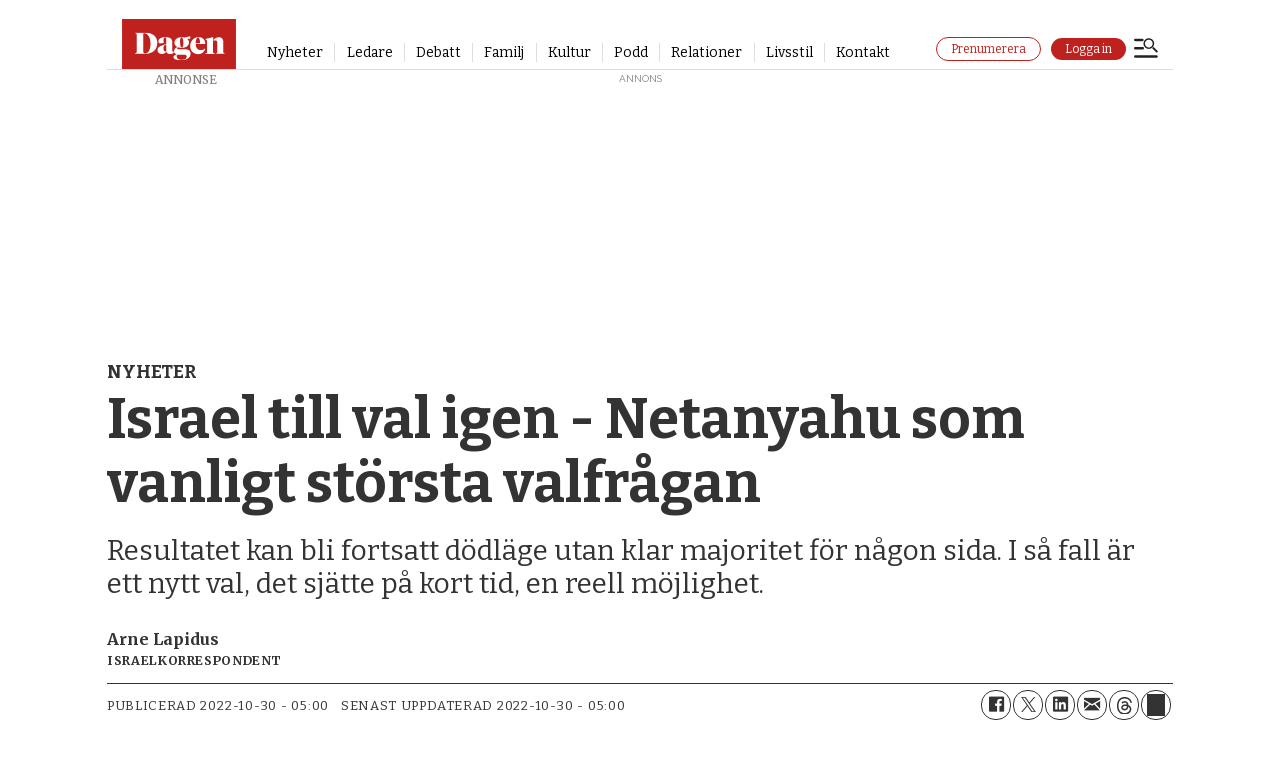

--- FILE ---
content_type: text/html
request_url: https://annons.dagen.se/dagenjobbwidget/ledigajobb.html
body_size: 3412
content:
<!DOCTYPE html>
<html lang="sv">
<head>
    <meta charset="UTF-8">
    <meta name="viewport" content="width=device-width, initial-scale=1.0">
    <title>Lediga Jobb Karusell</title>
    <link rel="preconnect" href="https://fonts.googleapis.com">
    <link rel="preconnect" href="https://fonts.gstatic.com" crossorigin>
    <link href="https://fonts.googleapis.com/css2?family=Raleway:wght@400;800&display=swap" rel="stylesheet">
    <style>
    #jobb-karusell-container {
        max-width: 1065px;
        height: 240px; /* Grundhöjd för desktop*/
        position: relative;
        background-color: #0C585C;
        padding: 20px;
        padding-bottom: 30px; /* Ökar bottom padding för att ge plats åt de justerade rutorna */
        box-sizing: border-box;
        margin-bottom: 5px;
        overflow: hidden; /* Viktigt även för desktop nu med wrappern */
    }

    #jobb-karusell-header {
        display: flex;
        justify-content: space-between;
        align-items: flex-start;
        margin-bottom: 5px;
        width: 100%;
        position: relative;
        z-index: 10;
    }

    #jobb-karusell-header a {
        text-decoration: none;
        color: #ffffff;
    }

    .header-left {
        font-size: 25px;
        font-family: 'Raleway', sans-serif;
        font-weight: 400;
    }

    .header-left .raleway-extrabold {
        font-weight: 800;
    }

    .header-right-desktop {
        font-size: 10px;
        margin-left: auto;
    }

    .header-right-desktop .antal {
        font-family: 'Raleway', sans-serif;
        font-weight: 800;
    }

    .header-right-desktop .text {
        font-family: 'Raleway', sans-serif;
        font-weight: 400;
    }

    #karusell-wrapper {
        position: relative;
        overflow: hidden;
        width: 100%;
        height: 170px; /* Anpassad höjd för desktop(ruta + önskad marginal nedåt) */
    }

    #jobb-karusell.carousel-inner {
        display: flex;
        transition: transform 1s ease-in-out;
        position: absolute;
        top: 0;
        left: 0;
        width: auto;
        height: 100%;
        margin-bottom: 0; /* Ta bort onödig bottom margin här */
        align-items: flex-end; /* Justerar innehållet (jobb-ruta) till botten */
        padding-bottom: 20px; /* Lägger till önskad marginal från botten för desktop */
    }

    #jobb-karusell.carousel-inner .jobb-ruta {
        flex: 0 0 auto;
        width: 325px;
        max-width: 325px;
        height: 150px;
        display: flex;
        flex-direction: column;
        justify-content: center;
        align-items: center;
        text-align: center;
        padding: 10px;
        box-sizing: border-box;
        background-color: #ffffff;
        text-decoration: none;
        margin-right: 20px;
    }

    #jobb-karusell.carousel-inner .jobb-ruta:last-child {
        margin-right: 0;
    }

    #inget-jobb-meddelande-container {
        display: flex;
        justify-content: center;
        align-items: center;
        width: 100%;
        height: 150px;
        background-color: #0C585C;
        color: #f1f9fa;
        font-size: 25px;
        text-align: center;
        text-decoration: none;
    }

    .jobb-ruta h3 {
        margin-bottom: 0;
        font-size: 12px;
        font-family: 'Raleway', sans-serif;
        font-weight: 800;
        text-transform: uppercase;
        color: #000000;
    }

    .jobb-ruta p {
        font-size: 8px;
        font-family: 'Raleway', sans-serif;
        font-weight: 400;
        margin-bottom: 10px;
        text-transform: uppercase;
        color: #000000;
    }

    .jobb-ruta img {
        max-width: 100px;
        max-height: 50px;
        height: auto;
    }

    /* Dölj elementet som ska visas i mobilläge som standard */
    .header-right-mobile {
        display: none;
    }

    /* Styla länken i mobilläget så att den inte är blå */
    .header-right-mobile a {
        text-decoration: none;
        color: #ffffff; /* Samma färg som övrig text i headern */
    }

    /* Visa header-right som vanligt på större skärmar */
    @media (min-width: 701px) {
        .header-right-desktop {
            /* Innehållet kommer från din befintliga #jobb-karusell-header */
        }
    }

    /* Mobilvy (skärmar smalare än 700px) */
    @media (max-width: 700px) {
        #jobb-karusell-container {
            max-height: none;
            height: auto;
            position: relative;
            background-color: #0C585C;
            padding: 15px;
            padding-bottom: 40px; /* Öka bottom padding för att ge plats åt den nya headern */
            box-sizing: border-box;
            margin-bottom: 5px;
            overflow: hidden;
        }

        #jobb-karusell-header {
            flex-direction: column;
            align-items: center;
            margin-bottom: 15px;
            text-align: center;
            position: relative;
            z-index: 10;
        }

        #jobb-karusell-header .header-right-desktop {
            display: none; /* Dölj den ursprungliga header-right */
        }

        .header-right-mobile {
            display: block;
            text-align: center; /* Centrera texten om du vill */
            margin-top: 20px; /* Lägg till lite utrymme ovanför */
            font-size: 10px; /* Anpassa fontstorleken om det behövs */
            font-family: 'Raleway', sans-serif;
            font-weight: 400;
            position: absolute;
            bottom: 15px;
            left: 50%;
            transform: translateX(-50%);
            width: 100%;
        }

        .header-right-mobile .antal {
            font-weight: 800;
        }

        #karusell-wrapper {
            position: relative;
            overflow: hidden;
            width: 100%;
            height: auto; /* Behåll auto för responsiv höjd */
            display: flex; /* Aktivera flexbox */
            justify-content: center; /* Centrera innehållet horisontellt */
        }

        #jobb-karusell.carousel-inner {
            flex-direction: column;
            width: 100%;
            height: auto;
            transition: transform 1s ease-in-out;
            margin-bottom: 5px;
            position: absolute;
            top: 0;
            left: 0;
            align-items: flex-start; /* Återställer till toppen för mobilvy */
            padding-bottom: 0; /* Tar bort bottom padding för mobilvy */
        }

        #jobb-karusell.carousel-inner .jobb-ruta {
            width: 100%;
            max-width: none;
            height: 150px;
            margin-right: 0;
            margin-bottom: 15px;
            display: flex;
            flex-direction: column;
            justify-content: center;
        }
    }
</style>
</head>
<body>
    <div id="jobb-karusell-container">
        <div id="jobb-karusell-header">
            <a href="https://www.dagenjobb.se/" class="header-left" target="_blank">
                <span class="raleway-regular">DAGEN</span><span class="raleway-extrabold">JOBB</span>
            </a>
            <a href="https://www.dagenjobb.se/" class="header-right-desktop" target="_blank">
                <span class="text raleway-regular">FLER LEDIGA JOBB &#10132;</span>
            </a>
        </div>
        <div id="karusell-wrapper">
            <div id="jobb-karusell" class="carousel-inner" role="listbox">
            </div>
        </div>
        <div id="jobb-karusell-header-mobile">
        <div class="header-right-mobile">
            <a href="https://www.dagenjobb.se/" target="_blank">
                <span class="text raleway-regular">FLER LEDIGA JOBB &#10132;</span>
            </a>
        </div>
</div>
    </div>

    <script>
        async function hamtaJobb() {
            try {
                const response = await fetch('https://dagenjobb.se/wp-admin/admin-ajax.php?action=dagenjobb-widget-data');
                if (!response.ok) {
                    throw new Error(`HTTP error! status: ${response.status}`);
                }
                const data = await response.json();
                return data.jobs;
            } catch (error) {
                console.error('Fel vid hämtning av jobbdata:', error);
                return [];
            }
        }

        function skapaJobbRuta(jobb) {
            const ruta = document.createElement('a');
            ruta.href = jobb.href;
            ruta.classList.add('jobb-ruta');
            ruta.target = '_blank';

            const heading = document.createElement('h3');
            heading.textContent = jobb.heading;
            heading.classList.add('raleway-extrabold');

            const descriptionLocation = document.createElement('p');
            descriptionLocation.textContent = `${jobb.description} | ${jobb.location}`;
            descriptionLocation.classList.add('raleway-regular');

            const imageContainer = document.createElement('div');
            if (jobb.image && jobb.image.src) {
                const img = document.createElement('img');
                img.src = jobb.image.src;
                img.alt = jobb.heading;
                img.classList.add('jobb-ruta-image'); // Använder en CSS-klass för styling
                imageContainer.appendChild(img);
            }

            ruta.appendChild(heading);
            ruta.appendChild(descriptionLocation);
            ruta.appendChild(imageContainer);

            return ruta;
        }

        async function initKarusell() {
            const jobbData = await hamtaJobb();
            const karusellContainer = document.getElementById('jobb-karusell-container');
            const karusellWrapper = document.getElementById('karusell-wrapper');
            const karusellInner = document.getElementById('jobb-karusell');
            const karusellHeader = document.getElementById('jobb-karusell-header');

            karusellInner.innerHTML = '';

            karusellHeader.innerHTML = `
                <a href="https://www.dagenjobb.se/" class="header-left" target="_blank">
                    <span class="raleway-regular">DAGEN</span><span class="raleway-extrabold">JOBB</span>
                </a>
                <a href="https://www.dagenjobb.se/" class="header-right-desktop" target="_blank">
                    <span class="text raleway-regular">FLER LEDIGA JOBB &#10132;</span>
                </a>
            `;

            if (jobbData && jobbData.length > 0) {
                // Duplicera jobben för att skapa en oändlig loop
                const doubledJobbData = [...jobbData, ...jobbData];

                doubledJobbData.forEach(jobb => {
                    const ruta = skapaJobbRuta(jobb);
                    karusellInner.appendChild(ruta);
                });

                let currentIndex = 0;
                const antalJobb = jobbData.length;
                const antalSynligaDesktop = 3;
                const rutaBreddDesktop = 325;
                const rutaMarginalDesktop = 20;
                const antalSynligaMobil = 3;
                const rutaHojdMobil = 150;
                const rutaMarginalMobil = 15;
                let intervalId;

                function uppdateraKarusell(isReset = false) {
                    if (isReset) {
                        karusellInner.style.transition = 'none';
                    } else {
                        karusellInner.style.transition = 'transform 1s ease-in-out';
                    }

                    if (window.innerWidth > 700) {
                        const translateValue = -currentIndex * (rutaBreddDesktop + rutaMarginalDesktop);
                        karusellInner.style.transform = `translateX(${translateValue}px)`;
                        karusellInner.style.width = `${doubledJobbData.length * (rutaBreddDesktop + rutaMarginalDesktop)}px`;
                        karusellInner.style.flexDirection = 'row';
                    } else {
                        const translateValue = -currentIndex * (rutaHojdMobil + rutaMarginalMobil);
                        karusellInner.style.transform = `translateY(${translateValue}px)`;
                        karusellInner.style.height = `${doubledJobbData.length * (rutaHojdMobil + rutaMarginalMobil)}px`;
                        karusellInner.style.flexDirection = 'column';
                    }
                }

                function visaNasta() {
                    currentIndex++;
                    uppdateraKarusell();

                    if (currentIndex >= antalJobb) {
                        setTimeout(() => {
                            currentIndex = 0;
                            uppdateraKarusell(true);
                        }, 1000); // Tidslängd som matchar CSS-övergången
                    }
                }

                if (window.innerWidth > 700) {
                    if (antalJobb > antalSynligaDesktop) {
                        intervalId = setInterval(visaNasta, 3000);
                        karusellInner.style.width = `${doubledJobbData.length * (rutaBreddDesktop + rutaMarginalDesktop)}px`;
                    } else {
                        karusellInner.style.transform = 'translateX(0)';
                        karusellInner.style.justifyContent = 'flex-start';
                        karusellInner.style.width = 'auto';
                    }
                } else {
                    if (antalJobb > antalSynligaMobil) {
                        intervalId = setInterval(visaNasta, 3000);
                        karusellWrapper.style.height = `${antalSynligaMobil * (rutaHojdMobil + rutaMarginalMobil)}px`;
                        karusellInner.style.height = `${doubledJobbData.length * (rutaHojdMobil + rutaMarginalMobil)}px`;
                    } else {
                        karusellInner.style.transform = 'translateY(0)';
                        karusellInner.style.justifyContent = 'flex-start';
                        karusellWrapper.style.height = 'auto';
                    }
                }

                uppdateraKarusell();

                window.addEventListener('resize', () => {
                    clearInterval(intervalId);
                    currentIndex = 0;
                    if (window.innerWidth > 700) {
                        if (antalJobb > antalSynligaDesktop) {
                            intervalId = setInterval(visaNasta, 3000);
                        }
                    } else {
                        if (antalJobb > antalSynligaMobil) {
                            intervalId = setInterval(visaNasta, 3000);
                        }
                    }
                    uppdateraKarusell();
                });

            } else {
                const ingetJobbLank = document.createElement('a');
                ingetJobbLank.href = 'https://www.dagenjobb.se/';
                ingetJobbLank.id = 'inget-jobb-meddelande-lank'; // Nytt ID för styling
                ingetJobbLank.target = '_blank';
                ingetJobbLank.innerHTML = `
                    <span class="raleway-regular">DAGEN</span><span class="raleway-extrabold">JOBB</span><span class="raleway-regular-quote"> – Jobb att tro på</span>
                `;
                const karusellWrapper = document.getElementById('jobb-karusell-container');
                if (karusellWrapper) {
                    const container = document.createElement('div');
                    container.id = 'inget-jobb-meddelande-container'; // Använder en container för styling
                    container.appendChild(ingetJobbLank);
                    karusellWrapper.appendChild(container);
                }
            }
        }

        initKarusell();
    </script>
</body>
</html>

--- FILE ---
content_type: text/html;charset=UTF-8
request_url: https://buy.piano.io/checkout/template/cacheableShow.html?aid=i4oQQGUypu&templateId=OTI6FV96H5FX&offerId=fakeOfferId&experienceId=EXU8JGQLB1RO&iframeId=offer_98d33419074276da1af1-0&displayMode=inline&debug=true&pianoIdUrl=https%3A%2F%2Fid.tinypass.com%2Fid%2F&widget=template&url=https%3A%2F%2Fwww.dagen.se%2Fnyheter%2Fisrael-till-val-igen-netanyahu-som-vanligt-storsta-valfragan%2F3644939
body_size: 4738
content:
<!DOCTYPE html>
<!--[if lt IE 7]> <html class="no-js lt-ie9 lt-ie8 lt-ie7" xmlns:ng="http://angularjs.org"> <![endif]-->
<!--[if IE 7]> <html class="no-js lt-ie9 lt-ie8" xmlns:ng="http://angularjs.org"> <![endif]-->
<!--[if IE 8]> <html class="no-js lt-ie9" xmlns:ng="http://angularjs.org"> <![endif]-->
<!--[if gt IE 8]><!--> <html class="no-js"> <!--<![endif]-->
<head>
    <meta http-equiv="X-UA-Compatible" content="IE=edge,chrome=1">
    <!--[if lte IE 9]>
    <script type="text/javascript" src="/js/angular/angular-ui-ieshiv.min.js"></script>
    <script type="text/javascript" src="https://cdnjs.cloudflare.com/ajax/libs/json3/3.2.4/json3.min.js"></script>
    <![endif]-->

    <meta charset="utf-8">
    <title>content frame</title>
    <meta property="og:title" content="content frame"/>
    <meta name="viewport" content="width=device-width, initial-scale=1">

    

    <link href="/widget/dist/template/css/template.bundle.1.0.css" rel="stylesheet" type="text/css"  />


    <script>var TPTemplateType = "TEMPLATE";</script>

    

    <script type="text/javascript" src="//cdnjs.cloudflare.com/ajax/libs/jquery/1.12.4/jquery.min.js" ></script>
<script type="text/javascript" src="//cdnjs.cloudflare.com/ajax/libs/jquery-migrate/1.4.1/jquery-migrate.min.js" ></script>
<script type="text/javascript" src="//cdnjs.cloudflare.com/ajax/libs/angular.js/1.2.22/angular.min.js" ></script>
<script type="text/javascript" src="//cdnjs.cloudflare.com/ajax/libs/angular.js/1.2.22/angular-animate.min.js" ></script>
<script type="text/javascript" src="//cdnjs.cloudflare.com/ajax/libs/angular.js/1.2.22/angular-cookies.min.js" ></script>
<script type="text/javascript" src="//cdnjs.cloudflare.com/ajax/libs/angular.js/1.2.22/angular-sanitize.min.js" ></script>
<script type="text/javascript" src="//cdnjs.cloudflare.com/ajax/libs/angular-dynamic-locale/0.1.27/tmhDynamicLocale.min.js" ></script>
<script type="text/javascript" src="//cdnjs.cloudflare.com/ajax/libs/angular-ui-utils/0.1.1/angular-ui-utils.min.js" ></script>
<script type="text/javascript" src="//cdnjs.cloudflare.com/ajax/libs/angular-ui/0.4.0/angular-ui-ieshiv.js" ></script>
<script type="text/javascript" src="//cdnjs.cloudflare.com/ajax/libs/angular-ui-router/0.2.10/angular-ui-router.min.js" ></script>
<script id="translation-dynamic" type="text/javascript" src="/showtemplate/general/loadTranslationMap?aid=i4oQQGUypu&version=1768994197000&language=en_US" ></script>
<script id="translation-static" type="text/javascript" src="/ng/common/i18n/platform-translation-map_en_US.js?version=16.678.0" ></script>
<script type="text/javascript" src="/_sam/H4sIAAAAAAAA_z3IwQ6AIAgA0B9KmJ76m4bJHI6oBa7f7-bt7eEnrXNgEw8Mvh6lYBy-DHVaU95QpTqS9an0pgwFSkHJu63T-yTlgy1Nh-E_BjVxNVoAAAA?compressed=true&v=16.678.0" ></script>



</head>

<body id="ng-app">

<script>
    var TPConfig = {
        PATH: "https://buy.tinypass.com"
    };

    
var TPParam = {"app":{"name":"Dagen.se","image1":"/ml/cropped_i4oQQGUypu_1_qjxlol.png","aid":"i4oQQGUypu","useTinypassAccounts":false,"userProvider":"publisher_user_ref","businessUrl":"https://www.dagen.se","canInitCheckoutWithAnon":false},"LOGIN":"/checkout/user/loginShow","TRANSLATION_CONFIG":{"isStatic":false,"isEnabled":true,"templateContext":"default","version":"16.678.0","loadTranslationUrl":"/showtemplate/general/loadTranslationMap?aid=i4oQQGUypu&version=1768994197000","initialLocaleId":"en_US","systemDefaultLocale":"en_US","languages":[{"locale":"en_US","label":"English (United States)","localized":"English (United States)","isDefault":true,"isEnabled":true,"rtl":false}]},"params":{"experienceId":"EXU8JGQLB1RO","debug":"true","widget":"template","pianoIdUrl":"https://id.tinypass.com/id/","iframeId":"offer_98d33419074276da1af1-0","offerId":"fakeOfferId","templateId":"OTI6FV96H5FX","aid":"i4oQQGUypu","displayMode":"inline","url":"https://www.dagen.se/nyheter/israel-till-val-igen-netanyahu-som-vanligt-storsta-valfragan/3644939"},"TRACK_SHOW":"/checkout/template/trackShow"};
</script>

<div id="template-container">
    <div template ng-cloak>
        <div class="show-template-error-screen" ng-show="terminalError">
            <div class="error-screen">
                <div class="row">
                    <div class="error-notification-icon"></div>
                    <div class="content">
                        <div class="error-title">
                            <b>An error has occurred</b>
                        </div>

                        <div>
                            <span class="ng-hide text" ng-show="terminalError">
                                {{terminalError}}
                            </span>
                        </div>
                    </div>
                </div>
            </div>
        </div>
        <div ng-show="!terminalError">

            <config width=792></config>
<div>
    <img class="pn-template__logo" 
         src="http://annons.dagen.se/paywall/Dagen_platta_RGB_staende.svg" 
         width="40" 
         alt="Dagen">
<div class="pn-template">
  <div  class="pn-template__texts">
      <p class="pn-template__account_desktop">Redan prenumerant?
            <a class="pn-template__link pn-template__link--tertiary" 
                    href="https://api.dagen.se/paywall/login?siteAlias=dagense&contentUrl={{contentUrl}}"
                    ng-click="loginBtnClicked()"
                    external-event="login-button"
                    target="_parent"
                   	external-event-trackname="Paywall - Login Button Clicked"
     				external-event-category="Paywall"
     				external-event-label="Logga in">Logga in här.
            </a>
      </p>

    <h2 class="pn-template__title"></h2>
    <div class="pn-template__wrapper">
      
      <div class="pn-template__container">
        <ul class="pn-template__terms pn-terms pn-terms--mobile">
          <li class="pn-terms__term pn-terms__term--accent">
            <p class="pn-terms__name">Du behöver en prenumeration för att kunna läsa den här artikeln. <br><br><strong>För endast</strong></p>
            <div class="pn-terms__wrapper">
              <div class="pn-terms__text-wrapper">
                <b class="pn-terms__price">10 kr</b>
                <p class="pn-terms__note">kan du läsa alla artiklar på Dagen.se i en månad.</p>
              </div>
              <div class="pn-terms__buttons-wrapper">
              	<a class="pn-terms__button"
                        href="https://auth.dagen.se/purchase/10kr/dagen-sajt?returnUrl={{returnUrl}}&_ptid={{params.trackingId}}"
                   		target="_parent"
                   		ng-click="subscribeBtnClicked()"
                        external-event="cta-button-2"
                   		external-event-trackname="Paywall - subscribe"
     					external-event-category="Paywall"
     					external-event-label="Prenumera nu">Köp nu
                </a>
                <div class="paylogo_wrapper">
                <img src="https://annons.dagen.se/paywall/Klarna_Payment_Badge.svg" alt="Klarna Payment Badge" class="paylogo" />
                <img src="https://annons.dagen.se/paywall/payex-logo.svg" alt="payex horizontal logo" class="paylogo" />
                </div>
				</div>
            </div>
          </div>
          </li>
        </ul>
      
       
        
          <p class="pn-template__account">Redan prenumerant?
            <a class="pn-template__link pn-template__link--tertiary" 
                    href="https://api.dagen.se/paywall/login?siteAlias=dagense&contentUrl={{contentUrl}}"
                    ng-click="loginBtnClicked()"
                    target="_parent"
                    external-event="login-button"
                   	external-event-trackname="Paywall - Login Button Clicked"
     				external-event-category="Paywall"
     				external-event-label="Logga in">Logga in här.
            </a>
    	  </p>
		  <p class="pn-terms__billing">*Därefter löpande till ordinarie pris 109 kronor per månad. Ingen bindningstid, avsluta när du vill. Erbjudandet gäller för nya prenumeranter.</p>
         
        </div>
      </div>
    </div>
  </div>
 <div custom-script>
   window.addEventListener("DOMContentLoaded", (event) => {
    $scope = angular.element(document.body).scope();
  	const params = $scope?.params || {};

    // Send the initial paywall_shown event with full params
    window.parent.postMessage(
      {
        type: "paywall_shown",
        params,
      },
      "*"
    );

    $scope.loginBtnClicked = () => {
      window.parent.postMessage(
        {
          type: "paywall_login",
          params,
        },
        "*"
      );
    };

    $scope.subscribeBtnClicked = () => {
      window.parent.postMessage(
        {
          type: "paywall_subscribe",
          params,
        },
        "*"
      );
    };
  });
  
        window.addEventListener("message", function (e) {
        let deploymentId = '', scriptPath = '';
        try {
            if (e.data) {
                const dataObj = JSON.parse(e.data);
                if(dataObj.event === 'setupCustomVariables') {
                    if(dataObj.params) {
                        const paramsObj = JSON.parse(dataObj.params);
                        deploymentId = paramsObj.fusion_deployment_id;
                        scriptPath = paramsObj.piano_script_path;
                    }
                }
            }
        } catch (e) {
            console.log(e)
        }

        if (deploymentId) {
            const script = document.createElement("script");
            script.type = "text/javascript";
            script.src = scriptPath + "?d=" + deploymentId;

            document.getElementsByTagName("body")[0].appendChild(script);
        }
    }, false);
   
   
window.addEventListener('DOMContentLoaded', async () => {
  const content = new URL($scope.params.url);
  content.searchParams.set('signedInSuccess', 'true');

  const loginRedirectUrl = new URL('https://api.dagen.se/paywall/login?siteAlias=dagense');
  loginRedirectUrl.searchParams.delete('contentUrl');
  loginRedirectUrl.searchParams.set('contentUrl', content.href);

  $scope.contentUrl = encodeURIComponent(content.href);
  $scope.returnUrl = encodeURIComponent(loginRedirectUrl.href);
  });
</div>

        </div>
    </div>

</div>

<style type="text/css" tp-style="template-custom-style">
    @import url('https://fonts.googleapis.com/css?family=Merriweather:300,regular,500,600,700,800,900,300italic,italic,500italic,600italic,700italic,800italic,900italic|Raleway:100,200,300,regular,500,600,700,800,900,100italic,200italic,300italic,italic,500italic,600italic,700italic,800italic,900italic|Lato:100,100italic,300,300italic,regular,italic,700,700italic,900,900italic');

html,
body {
  margin: 0;
  padding: 0;
  background: transparent;
}

h1,
h2,
h3 {
  margin: 0;
}

img,
svg {
  display: block;
  max-width: 100%;
}

ul {
  margin: 0;
  padding: 0;
  list-style: none;
}

p {
  margin: 0;
  font: inherit;
}

b {
  display: block;
  font: inherit;
}

a[href^="tel"] {
  color: inherit;
}

button {
  margin: 0;
  padding: 0;
  font: inherit;
  color: inherit;
  text-decoration: none;
  background-color: #740000;
  box-shadow: none;
  text-shadow: none;
  border: 0;
}

* {
  -webkit-text-size-adjust: none;
  box-sizing: border-box;
}

.pn-template {
  padding: 24px 20px 30px 20px;
  background-color: #f8f0ea;
  box-shadow: 0 15px 40px rgba(10, 14, 18, 0.1);
  font-family: 'Lato', Arial, sans-serif;
  font-style: normal;
  color: #233d4d;
  border-radius: 2px;
}

.pn-template__wrapper {
  max-width: 100%;
  width: 100%;
  display: block;
  flex-direction: row;
  align-items: center;
}

.pn-template__logo {
  margin-top: 12px; /* Lägger till en marginal på 12px från toppen */
  margin-left: 0; /* Säkerställer att det inte finns någon vänster marginal */
  float: left; /* Gör att logotypen flyter till vänster och tillåter andra element att flöda runt den */
  max-width: 114px;
  object-fit: contain;
  z-index: 10;
  position: absolute;
}

@media (min-width: 700px) {
  .pn-template__logo {
    max-width: 135px;
  }
}

.pn-template__title {
  font-family: 'Merriweather', Georgia, serif;
  font-style: normal;
  font-weight: 700;
  font-size: 26px;
  line-height: 136%;
  color: #740000;
  text-align: center;
  margin: 0px 46px 0px;
}

@media (min-width: 700px) {
  .pn-template__title {
    font-size: 45px;
    line-height: 125%;
    text-align: center;
    max-width: 80%;
    margin: auto;
  }
}

/* terms */

.pn-terms {
  display: flex;
  flex-direction: column;
  align-items: center;
  width: 100%;
}

.pn-terms__term {
  margin-left: auto;
  margin-right: auto;
  position: relative;
  width: 285px;
  padding: 20px;
  background-color: #fbfbfb;
  border-radius: 10px;
}

@media (min-width: 700px) {
  .pn-terms__term {
    margin: 0;
    padding: 25px;
    border-radius: 15px;
    width: 600px;
      }
}

.pn-terms__term--accent {
  position: relative;
}

.pn-terms__name {
  font-family: 'Lato', Georgia, serif;
  font-weight: 400;
  font-size: 15px;
  line-height: 132.5%;
  color: #000000;
  text-align: center;
}

@media (min-width: 700px) {
  .pn-terms__name {
    margin: 0 0 10px;
  }
}

.pn-terms__wrapper {
  display: flex;
  justify-content: space-between;
  align-items: center;
  flex-direction: column;
}

.pn-terms__text-wrapper {
  text-align: center;
  margin: 0 0 0 0;
}

@media (min-width: 700px) {
  .pn-terms__text-wrapper {
    margin: 0;
    display: flex;
    flex-direction: column;
    align-items: center;
    width: 100%;
    text-align: center;
  }
}

.pn-terms__buttons-wrapper {
  margin: 10px 0 0;
  max-width: 126px;
  width: 100%;
}

@media (min-width: 700px) {
  .pn-terms__buttons-wrapper {
    width: 50%;
    max-width: 100%;
    margin: auto 0 0;
  }
}

.pn-terms__price {
  margin: -5px 0 5px;
  font-family: 'Lato', Georgia, serif;
  font-style: bold;
  font-weight: 700;
  font-size: 60px;
  line-height: 125%;
  display: block;
  color: #9d0b0b;
}

@media (min-width: 700px) {
  .pn-terms__price {
    margin: -15px 0 10px;
    line-height: 100%;
    font-size: 80px;
  }
}

.pn-option-2 {
  margin: 10px 0 0;
  font-family: 'Lato', Arial, sans-serif;
  font-style: semibold;
  font-weight: 500;
  font-size: 16px;
  line-height: 125%;
  display: flex;
  color: #000000;
}

.pn-terms__price_2 {
  margin: 5px 0 0;
  font-family: 'Merriweather', Georgia, serif;
  font-style: bold;
  font-weight: 700;
  font-size: 25px;
  line-height: 125%;
  display: flex;
  color: #000000;
}

@media (min-width: 700px) {
  .pn-terms__price_2 {
    margin: 0;
    font-size: 30px;
  }
}

.pn-terms__note {
  font-family: 'Lato', Georgia, serif;
  font-weight: 400;
  font-size: 14px;
  line-height: 132.5%;
  margin: 0 0 5px;
  color: #000000;
}

@media (min-width: 700px) {
  .pn-terms__note {
    margin: 0 0 20px;
    font-size: 14px;
    line-height: 138%;
    text-align: center;
  }
}

.pn-terms__button {
  display: block;
  width: 100%;
  min-height: 40px;
  padding: 12px;
  font-family: 'Raleway', Georgia, serif;
  font-weight: 700;
  font-size: 16px;
  line-height: 100%;
  letter-spacing: 0.05em;
  color: #f8f0ea;
  background-color: #233d4d;
  border: 1px solid #233d4d;
  border-radius: 20px;
  text-decoration: none;
  text-align: center;
  cursor: pointer;
}

@media (min-width: 380px) {
  .pn-terms__button {
    font-size: 16px;
  }
}

@media (min-width: 700px) {
  .pn-terms__button {
    max-width: 100%;
  }
}

.pn-terms__term--accent .pn-terms__button {
  background-color: #740000;
  border: 1px solid #740000;
  color: #f8f0ea;
}

@media (min-width: 700px) {
  .pn-terms__term--accent .pn-terms__button {
    margin: 0 0 10px 0;
  }
}

.pn-terms__button:hover,
.pn-terms__cta-btn:focus {
  opacity: 0.8;
  cursor: pointer;
}

.pn-terms__button:active,
.pn-terms__button:focus {
  opacity: 0.6;
  cursor: pointer;
}

.pn-terms__billing {
  margin: 10px 20px 0;
  font-family: 'Lato', Georgia, serif;
  font-weight: 300;
  font-size: 12px;
  line-height: 132.5%;
  text-align: center;
  color: #000000;
}

@media (min-width: 700px) {
  .pn-terms__billing {
    font-size: 14px;
    margin: 10px 20px 0;
  }
}

.pn-template__container {
  margin: 15px 0 0;
  display: flex;
  justify-content: space-between;
  align-items: center;     
  flex-direction: column;
}

.pn-template__item {
  position: relative;
  margin: 0 0 10px;
  padding: 0 0 0 20px;
  font-family: 'Lato', Arial, sans-serif;
  font-weight: 400;
  font-size: 14px;
  line-height: 138%;
  color: #233d4d;
  background: url("data:image/svg+xml,%3Csvg xmlns='http://www.w3.org/2000/svg' width='14' height='11' fill='none'%3E%3Cpath stroke='%23BF211F' stroke-width='2' d='m.875 5.75 3.75 3.75 8-8'/%3E%3C/svg%3E") no-repeat left 2px;
}

.pn-template__footer {
  margin: 15px 10px 0;
  display: flex;
  justify-content: space-between;
  align-items: center;
}


.pn-template__account {
  margin: 15px 0 0;
  display: flex;
  align-items: center;
  justify-content: center;
  text-align: center;
  font-family: 'Lato', Arial, sans-serif;
  font-weight: 300;
  font-size: 14px;
  line-height: 132.5%;
  color: #000000;
}

@media (min-width: 699px) {
  .pn-template__account { 
    display: none;
    margin: 30px 0 0;
    justify-content: flex-start;
  }
}

.pn-template__account_2 {
  margin: 15px 0 0;
  display: flex;
  align-items: center;
  justify-content: center;
  text-align: center;
  font-family: 'Lato', Arial, sans-serif;
  font-weight: 300;
  font-size: 14px;
  line-height: 132.5%;
  color: #000000;
}

.pn-template__links {
  width: 100%;
}

.pn-template__link {
  width: 100%;
  padding: 15px;
  font-family: 'Raleway', Arial, sans-serif;
  font-weight: 700;
  font-size: 16px;
  line-height: 100%;
  text-align: center;
  letter-spacing: 0.05em;
  color: #f8f0ea;
  text-decoration: none;
  border: 1px solid #f3f3f3;
  border-radius: 20px;
  background-color: #740000;
}

.pn-template__link--secondary {
  max-width: 220px;
  margin: 0 auto;
  display: block;
}

@media (min-width: 700px) {
  .pn-template__link--secondary {
    margin: 0;
  }
}

a.pn-template__link--tertiary {
  margin: 0 0 0 4px;
  border: none;
  padding: 0;
  font-family: 'Lato', Arial, sans-serif;
  font-weight: 400;
  font-size: 14px;
  letter-spacing: inherit;
  text-decoration: none;
  color: #000000;
  background-color: transparent;
  width: auto;
}

a.pn-template__link:hover,
a.pn-template__link:focus {
  opacity: 0.8;
  cursor: pointer;
  color: #f3f3f3;
}

a.pn-template__link--tertiary:hover,
a.pn-template__link--tertiary:focus {
  opacity: 0.8;
  cursor: pointer;
  color: #888888;
}

a.pn-template__link:active {
  cursor: pointer;
  opacity: 0.6;
  color: #f3f3f3;
}

.pn-template__account_desktop {
  margin: 15px 0 20px;
  display: flex;
  align-items: center;
  justify-content: center;
  text-align: center;
  font-family: 'Lato', Arial, sans-serif;
  font-weight: 300;
  font-size: 14px;
  line-height: 132.5%;
  color: #000000;
}

@media (max-width: 700px) {
  .pn-template__account_desktop {
    display: none;
  }
}

.paylogo_wrapper {
    width: 100%;
    display: flex;
    max-width: 100%;
    margin: 15px 0 0;
    align-items: center;
  	justify-content: center;
     }

.paylogo {
  max-width: 40px;
  margin: 0 0 0 10px
}

.paylogo_wrapper_2 {
    width: 40%;
    display: flex;
    max-width: 100%;
    margin: 5px 0 0;
    align-items: center;
  	justify-content: center;
  	padding: 10px;
 	background-color: #fbfbfb;
  border: 1px solid #fbfbfb;
  border-radius: 2px;
     }

@media (min-width: 500px) {
.paylogo_wrapper_2 {
    width: 25%;
     }
}

@media (min-width: 700px) {
.paylogo_wrapper_2 {
    width: 15%;
     }
}

.paylogo_2 {
  max-width: 60px;
  margin: 0 0 0 10px
}

</style>





</body>



</html>


--- FILE ---
content_type: text/html; charset=utf-8
request_url: https://www.google.com/recaptcha/api2/aframe
body_size: 268
content:
<!DOCTYPE HTML><html><head><meta http-equiv="content-type" content="text/html; charset=UTF-8"></head><body><script nonce="Sz44W6g-BQCZQAGClur3-A">/** Anti-fraud and anti-abuse applications only. See google.com/recaptcha */ try{var clients={'sodar':'https://pagead2.googlesyndication.com/pagead/sodar?'};window.addEventListener("message",function(a){try{if(a.source===window.parent){var b=JSON.parse(a.data);var c=clients[b['id']];if(c){var d=document.createElement('img');d.src=c+b['params']+'&rc='+(localStorage.getItem("rc::a")?sessionStorage.getItem("rc::b"):"");window.document.body.appendChild(d);sessionStorage.setItem("rc::e",parseInt(sessionStorage.getItem("rc::e")||0)+1);localStorage.setItem("rc::h",'1769576473411');}}}catch(b){}});window.parent.postMessage("_grecaptcha_ready", "*");}catch(b){}</script></body></html>

--- FILE ---
content_type: text/javascript;charset=utf-8
request_url: https://p1cluster.cxense.com/p1.js
body_size: 100
content:
cX.library.onP1('388owzmv1d3ce36tov9ihe8klz');


--- FILE ---
content_type: text/javascript;charset=utf-8
request_url: https://id.cxense.com/public/user/id?json=%7B%22identities%22%3A%5B%7B%22type%22%3A%22ckp%22%2C%22id%22%3A%22mkxk501qobn4rdbu%22%7D%2C%7B%22type%22%3A%22lst%22%2C%22id%22%3A%22388owzmv1d3ce36tov9ihe8klz%22%7D%2C%7B%22type%22%3A%22cst%22%2C%22id%22%3A%22388owzmv1d3ce36tov9ihe8klz%22%7D%5D%7D&callback=cXJsonpCB2
body_size: 204
content:
/**/
cXJsonpCB2({"httpStatus":200,"response":{"userId":"cx:vu088urjeao43e6o2de6j2640:7ot8mlaq63xe","newUser":false}})

--- FILE ---
content_type: application/javascript
request_url: https://buy.piano.io/api/v3/conversion/logAutoMicroConversion?tracking_id=%7Bkpdx%7DAAAAqIJLeb_ybAoKaTRvUVFHVXlwdRIQbWt4azUwMXEyNzR0cndndRoMRVhZQ0lEVFo1MkxSIiUxODA1bmhnMGJnLTAwMDAzNzAydjg1djFjb3RtM2Q5ZXNyZHUwKiJzaG93UmVjb21tZW5kYXRpb25zTUhPNURIVkpCWkFJRjFLUhJ2LW0A8BgzaHRoa21rdXcyWgwxOC4xMTcuMTU2LjFiA2RtY2iT0-vLBnAJeBg&event_type=EXTERNAL_EVENT&event_group_id=init&custom_params=%7B%22source%22%3A%22CX%22%7D&cookie_consents=%7B%22AM%22%3A%7B%22mode%22%3A%22opt-in%22%2C%22products%22%3A%5B%22PA%22%5D%7D%2C%22AD%22%3A%7B%22mode%22%3A%22opt-in%22%2C%22products%22%3A%5B%22DMP%22%2C%22SOCIAL_FLOW%22%5D%7D%2C%22CP%22%3A%7B%22mode%22%3A%22opt-in%22%2C%22products%22%3A%5B%22COMPOSER%22%5D%7D%2C%22PR%22%3A%7B%22mode%22%3A%22opt-in%22%2C%22products%22%3A%5B%22ID%22%2C%22VX%22%2C%22ESP%22%5D%7D%2C%22DL%22%3A%7B%22mode%22%3A%22opt-in%22%2C%22products%22%3A%5B%22DL%22%5D%7D%7D&previous_user_segments=%7B%22COMPOSER1X%22%3A%7B%22segments%22%3A%5B%22LTs%3Ae668f91b443989437dcdb1366d92e7e11a2626e2%3Ano_score%22%5D%7D%7D&user_state=anon&browser_id=mkxk501qobn4rdbu&page_title=Israel%20till%20val%20igen%20-%20Netanyahu%20som%20vanligt%20st%C3%B6rsta%20valfr%C3%A5gan&url=https%3A%2F%2Fwww.dagen.se%2Fnyheter%2Fisrael-till-val-igen-netanyahu-som-vanligt-storsta-valfragan%2F3644939&page_view_id=mkxk501q274trwgu&content_author=Arne%20Lapidus%2CArne%20Lapidus&content_created=1667102400000&tags=benjamin%20netanyahu%2Cnyheter%2Cisrael%2Cpremium&content_type=article&callback=jsonp1117
body_size: -141
content:
jsonp1117({
  "code" : 0,
  "ts" : 1769576471
});

--- FILE ---
content_type: text/javascript;charset=utf-8
request_url: https://api.cxense.com/public/widget/data?json=%7B%22context%22%3A%7B%22referrer%22%3A%22%22%2C%22neighborRemovalKeys%22%3A%5B%22id%22%5D%2C%22neighbors%22%3A%5B%5D%2C%22categories%22%3A%7B%22testgroup%22%3A%2210%22%7D%2C%22parameters%22%3A%5B%7B%22key%22%3A%22userState%22%2C%22value%22%3A%22anon%22%7D%2C%7B%22key%22%3A%22testgroup%22%2C%22value%22%3A%2210%22%7D%5D%2C%22autoRefresh%22%3Afalse%2C%22url%22%3A%22https%3A%2F%2Fwww.dagen.se%2Fnyheter%2Fisrael-till-val-igen-netanyahu-som-vanligt-storsta-valfragan%2F3644939%22%2C%22browserTimezone%22%3A%220%22%7D%2C%22widgetId%22%3A%22bcd3b6169574854692c0763be70755f5e5853ef5%22%2C%22user%22%3A%7B%22ids%22%3A%7B%22usi%22%3A%22mkxk501qobn4rdbu%22%7D%7D%2C%22prnd%22%3A%22mkxk501q274trwgu%22%7D&media=javascript&sid=1144072016511259717&widgetId=bcd3b6169574854692c0763be70755f5e5853ef5&experienceId=EXYCIDTZ52LR&experienceActionId=showRecommendationsMHO5DHVJBZAIF1K&trackingId=%7Bkpdx%7DAAAAqIJLeb_ybAoKaTRvUVFHVXlwdRIQbWt4azUwMXEyNzR0cndndRoMRVhZQ0lEVFo1MkxSIiUxODA1bmhnMGJnLTAwMDAzNzAydjg1djFjb3RtM2Q5ZXNyZHUwKiJzaG93UmVjb21tZW5kYXRpb25zTUhPNURIVkpCWkFJRjFLUhJ2LW0A8BgzaHRoa21rdXcyWgwxOC4xMTcuMTU2LjFiA2RtY2iT0-vLBnAJeBg&resizeToContentSize=true&useSecureUrls=true&usi=mkxk501qobn4rdbu&rnd=2140568508&prnd=mkxk501q274trwgu&tzo=0&experienceId=EXYCIDTZ52LR&callback=cXJsonpCB1
body_size: 4222
content:
/**/
cXJsonpCB1({"httpStatus":200,"response":{"items":[{"dominantimage":"https://image.dagen.se/10165634.jpg?imageId=10165634&x=0&y=0&cropw=98.66&croph=100&panox=0&panoy=0&panow=98.66&panoh=100&width=1200&height=675","dominantthumbnail":"https://content-thumbnail.cxpublic.com/content/dominantthumbnail/daf754aa8ba02d55c92ab12f4f9e20b28239a5f4.jpg?69749f5e","description":"Jag ser migration som en möjlighet, inte som ett hinder. Genom att justera migrationspolitiken kan vi inte bara fylla de vakanser som finns, utan även berika vårt samhälle med mångfald och nya perspektiv, skriver Daniel Berner (C).","campaign":"undefined","testId":"3","id":"daf754aa8ba02d55c92ab12f4f9e20b28239a5f4","placement":"6","collection":"Bas innehåll - premium","title":"Migrationspolitiken stänger dörrar för människor med potential","click_url":"https://api.cxense.com/public/widget/click/[base64]","url":"https://www.dagen.se/debatt/migrationspolitiken-staenger-doerrar-foer-maenniskor-med-potential/10159297"},{"dominantimage":"https://image.dagen.se/10171024.jpg?imageId=10171024&x=0&y=0&cropw=100&croph=100&panox=0&panoy=0&panow=100&panoh=100&width=1200&height=675","dominantthumbnail":"https://content-thumbnail.cxpublic.com/content/dominantthumbnail/12a3be15069975a6a83e349d88502ca750be3fd2.jpg?6978e2b3","description":"”Vi har sårat och skrämt människor på grund av att vi inte berättade hela sanningen.”","campaign":"undefined","testId":"3","id":"12a3be15069975a6a83e349d88502ca750be3fd2","placement":"6","collection":"Bas innehåll - premium","title":"Bethel Church gör ny avbön efter nya anklagelser om pastors trakasserier","click_url":"https://api.cxense.com/public/widget/click/[base64]","url":"https://www.dagen.se/nyheter/bethel-church-goer-ny-avboen-efter-nya-anklagelser-om-pastors-trakasserier/10170156"},{"dominantimage":"https://image.dagen.se/10161199.jpg?imageId=10161199&x=0&y=16.94&cropw=100&croph=71.67&panox=0&panoy=16.94&panow=100&panoh=71.67&width=1200&height=675","dominantthumbnail":"https://content-thumbnail.cxpublic.com/content/dominantthumbnail/3baabd7388658bf275d5e9228edcc959210e9588.jpg?697749fa","description":"Erik Helmerson: Det finns faror i ett samtalsklimat som uppmanar folk att ge upp.","campaign":"1","testId":"3","id":"3baabd7388658bf275d5e9228edcc959210e9588","collection":"Bas innehåll - gratis","placement":"6","title":"Alla varningslampor blinkade för vårt äktenskap – men vi har hållit ut","click_url":"https://api.cxense.com/public/widget/click/[base64]","url":"https://www.dagen.se/ledare/alla-varningslampor-blinkade-foer-vart-aektenskap-men-vi-har-hallit-ut/10161142"}],"template":"<div data-cx_nr74 tmp:class=\"cx-flex-module\">\n  <!--%\n  var items = data.response.items;\n  for (var i = 0; i < items.length; i++) {\n    var item = items[i];\n    var itemImage = item.dominantthumbnail || '';\n  %-->\n\n    <!--% if (itemImage) { %-->\n  <a tmp:id=\"{{cX.CCE.clickTracker(item)}}\" tmp:class=\"cx-item\" tmp:href=\"{{item.url}}\" tmp:target=\"_top\" tmp:title=\"{{item.title}}\">\n    <img tmp:srcset=\"{{itemImage}} 300w, {{item.dominantimage}} 960w\" tmp:sizes=\"(max-width: 600px) 300px, 960px\" tmp:src=\"{{itemImage}}\" tmp:alt=\"\">\n    <h3>{{item.title}}</h3>\n  </a>\n    <!--% } else {%-->\n  <a tmp:id=\"{{cX.CCE.clickTracker(item)}}\" tmp:class=\"cx-item text-only\" tmp:href=\"{{item.url}}\" tmp:target=\"_top\" tmp:title=\"{{item.title}}\">\n    <h3>{{item.title}}</h3>\n      <!--% if (item.description) { %-->\n    <span>{{item.description}}</span>\n      <!--% } %-->\n  </a>\n    <!--% } %-->\n  <!--% } %-->\n</div>\n","style":".cx-flex-module[data-cx_nr74] {\n    --cx-columns: 3;\n    --cx-item-gap: 4px;\n    --cx-image-height: 220px;\n    --cx-background-color: #FFF;\n    --cx-text-color: #555;\n    --cx-text-hover-color: #000;\n    --cx-font-size: 1.3rem;\n    --cx-font-family: Bitter, serif;\n    --cx-item-width: calc(100% / var(--cx-columns));\n    display: flex;\n    flex-wrap: wrap;\n    justify-content: space-evenly;\n    background: var(--cx-background-color);\n    padding: var(--cx-item-gap);\n}\n\n.cx-flex-module[data-cx_nr74] .cx-item {\n    width: calc(var(--cx-item-width) - var(--cx-columns) * var(--cx-item-gap));\n    margin: var(--cx-item-gap) var(--cx-item-gap) calc(2 * var(--cx-item-gap)) var(--cx-item-gap);\n    flex-grow: 1;\n    display: block;\n    text-decoration: none;\n}\n\n.cx-flex-module[data-cx_nr74] .cx-item.text-only {\n    background: #FAFAFA;\n    padding: 15px;\n    box-sizing: border-box;\n}\n\n.cx-flex-module[data-cx_nr74] img {\n    width: 100%;\n    object-fit: cover;\n    background: #EFEFEF;\n}\n\n.cx-flex-module[data-cx_nr74] .cx-item h3 {\n    font-family: var(--cx-font-family);\n    font-size: var(--cx-font-size);\n    font-weight: bold;\n    color: var(--cx-text-color);\n    line-height: 1.3;\n    padding: 5px 0 0 0;\n    margin: 0;\n}\n\n.cx-flex-module[data-cx_nr74] .cx-item.text-only span {\n    font-family: var(--cx-font-family);\n    font-size: 90%;\n    color: var(--cx-text-color);\n    filter: opacity(0.5);\n    margin: 5px 0;\n    line-height: 1.3;\n}\n\n.cx-flex-module[data-cx_nr74] .cx-item:hover {\n    opacity: 0.95;\n}\n\n.cx-flex-module[data-cx_nr74] .cx-item:hover h3 {\n    color: var(--cx-text-hover-color);\n}\n\n@media screen and (max-width: 600px) {\n    .cx-flex-module[data-cx_nr74] .cx-item {\n        width: calc(100% - 4 * var(--cx-item-gap));\n        height: unset;\n        margin: var(--cx-item-gap) calc(2 * var(--cx-item-gap));\n    }\n\n    .cx-flex-module[data-cx_nr74] .cx-item h3 {\n        font-size: 5vw;\n    }\n\n    .cx-flex-module[data-cx_nr74] img {\n        height: unset;\n    }\n}\n\n/* IE10+ */\n@media screen\\0 {\n    .cx-flex-module[data-cx_nr74] {\n        background: #FFF;\n        padding: 4px;\n    }\n\n    .cx-flex-module[data-cx_nr74] .cx-item {\n        width: calc(33% - 12px);\n        margin: 4px;\n    }\n\n    .cx-flex-module[data-cx_nr74] img {\n        min-height: auto;\n    }\n\n    .cx-flex-module[data-cx_nr74] .cx-item h3 {\n        font-family: Bitter, serif;\n        font-size: 14px;\n        color: #555;\n        margin: 5px 0;\n    }\n\n    .cx-flex-module[data-cx_nr74] .cx-item:hover h3 {\n        color: #000;\n    }\n\n    .cx-flex-module[data-cx_nr74] .cx-item.text-only span {\n        font-family: Bitter, serif;\n\n        color: #AAA;\n    }\n}\n","prnd":"mkxk501q274trwgu"}})